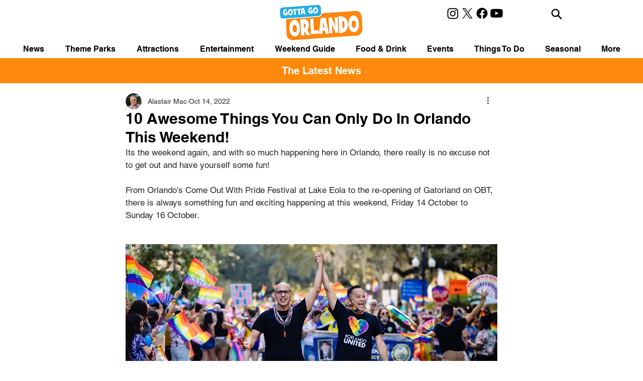

--- FILE ---
content_type: text/html; charset=utf-8
request_url: https://www.google.com/recaptcha/api2/aframe
body_size: 268
content:
<!DOCTYPE HTML><html><head><meta http-equiv="content-type" content="text/html; charset=UTF-8"></head><body><script nonce="eyXLW_vQ6f19r56IvTUkGQ">/** Anti-fraud and anti-abuse applications only. See google.com/recaptcha */ try{var clients={'sodar':'https://pagead2.googlesyndication.com/pagead/sodar?'};window.addEventListener("message",function(a){try{if(a.source===window.parent){var b=JSON.parse(a.data);var c=clients[b['id']];if(c){var d=document.createElement('img');d.src=c+b['params']+'&rc='+(localStorage.getItem("rc::a")?sessionStorage.getItem("rc::b"):"");window.document.body.appendChild(d);sessionStorage.setItem("rc::e",parseInt(sessionStorage.getItem("rc::e")||0)+1);localStorage.setItem("rc::h",'1768739702120');}}}catch(b){}});window.parent.postMessage("_grecaptcha_ready", "*");}catch(b){}</script></body></html>